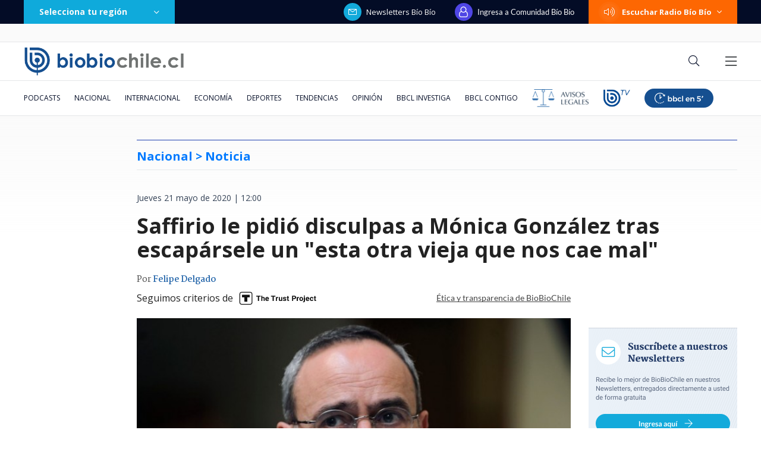

--- FILE ---
content_type: text/html; charset=utf-8
request_url: https://realtime.bbcl.cl/hit/?t=1769309317945&url=https%3A%2F%2Fwww.biobiochile.cl%2Fnoticias%2Fnacional%2Fchile%2F2020%2F05%2F21%2Fsaffirio-le-pidio-disculpas-monica-gonzalez-tras-escaparsele-esta-otra-vieja-nos-cae-mal.shtml&property=01G1KMVDSGMWCR31GWZX0VBJBY&referrer=
body_size: -15
content:
01KFSGVCC82240XNZG49T2NR2S.h0OIkuZQKace+AEm6NxJbH8nQjBG13nzIIzf1IEf0dM=

--- FILE ---
content_type: text/html; charset=UTF-8
request_url: https://rudo.video/vod/bJBz0h
body_size: 6300
content:
<!DOCTYPE html>
<html lang="es">
    <head>
        <title>"Está esta vieja que nos cae mal": la risa de Mónica González por audio abierto de diputado Saffirio</title>
        <meta charset="utf-8">
        <meta name="viewport" content="width=device-width, user-scalable=no, initial-scale=1.0, maximum-scale=1.0, minimum-scale=1.0">
        <meta http-equiv="X-UA-Compatible" content="IE=edge, chrome=1">
        <meta property="og:title" content=""Está esta vieja que nos cae mal": la risa de Mónica González por audio abierto de diputado Saffirio">
        <meta property="og:url" content="https://rudo.video/vod/bJBz0h">
        <meta property="og:image" content="https://cdn.rudo.video/upload/cl3/bbcl/565158/5ec53abf4dc61_0.jpg">
        <meta property="og:type" content="video">
        <link rel="shortcut icon" type="image/x-icon" href="//rudo.video/public/dpsPlayer/8.20.0.n/skins/new.dps/img/favicon.png">
        <link rel="stylesheet" href="//fonts.googleapis.com/css?family=Roboto:400,400i,700,700i">
        <link rel="stylesheet" href="https://cdnjs.cloudflare.com/ajax/libs/OwlCarousel2/2.3.4/assets/owl.carousel.min.css">
        <link rel="stylesheet" href="//rudo.video/public/dpsPlayer/8.20.0.n/skins/new.dps/videojs.min.css?v=20251114_v00">
                <link rel="stylesheet" href="//rudo.video/public/dpsPlayer/8.20.0.n/skins/new.dps/ima.min.css?v=20251114_v00">
                <link rel="stylesheet" href="//rudo.video/public/dpsPlayer/8.20.0.n/skins/new.dps/videojs-upnext.min.css?v=20251114_v00">
        <link rel="stylesheet" href="//rudo.video/public/dpsPlayer/8.20.0.n/skins/new.dps/style.css?v=20251114_v00">
        <script src="https://ajax.googleapis.com/ajax/libs/jquery/1.12.4/jquery.min.js"></script>
        <script src="https://www.gstatic.com/cv/js/sender/v1/cast_sender.js?loadCastFramework=1"></script>
                <script src="//imasdk.googleapis.com/js/sdkloader/ima3.js"></script>
                <script src="//imasdk.googleapis.com/js/sdkloader/ima3.js"></script>
                <script src="//rudo.video/public/dpsPlayer/8.20.0.n/video.min.js?v=20251114_v00"></script>
                <script src="//rudo.video/public/dpsPlayer/8.20.0.n/plugins/videojs.ima.min.js?v=20251114_v00"></script>
        <script src="//rudo.video/public/dpsPlayer/8.20.0.n/plugins/videojs-contrib-ads.min.js?v=20251114_v00"></script>
                <script src="//rudo.video/public/dpsPlayer/8.20.0.n/plugins/nuevo.min.js?v=20251114_v00"></script>
        <script src="//rudo.video/public/dpsPlayer/8.20.0.n/plugins/videojs-upnext.min.js?v=20251114_v00"></script>
        <script src="//rudo.video/public/dpsPlayer/plugins/thumbnails/videojs-vtt-thumbnails.js?v=20251114_v00"></script>
        <script src="https://cdnjs.cloudflare.com/ajax/libs/OwlCarousel2/2.3.4/owl.carousel.min.js"></script>
        <script src="//rudo.video/public/dpsPlayer/8.20.0.n/plugins/videojs-chromecast.min.js?v=20251114_v00"></script>
                <style type="text/css">
        :root{--logo-src: url("https://cdn.rudo.video/assets/bbcl/logo_player_50cc92fe7c9b938538103b8d3f6280b219233542.png");--logo-size: 30px;}        </style>
        <script>
      (function(i,s,o,g,r,a,m){i['GoogleAnalyticsObject']=r;i[r]=i[r]||function(){
      (i[r].q=i[r].q||[]).push(arguments)},i[r].l=1*new Date();a=s.createElement(o),
      m=s.getElementsByTagName(o)[0];a.async=1;a.src=g;m.parentNode.insertBefore(a,m)
      })(window,document,'script','//www.google-analytics.com/analytics.js','ga');
      //ga('create', 'UA-38929304-1', 'auto');
      //ga('send', 'pageview');
        </script>
    </head>
    <body>
        <div class="rudo__wrapper rudo-wrapper    ">
          <div class="rudo-wrapper__message rudo-wrapper-message">
            <!--Subtítulos generados automáticamente-->
          </div>

                      <video id="rudo-video" class="video-js vjs-big-play-centered vjs-default-skin" crossorigin="true" poster="//cdn.rudo.video/upload/cl3/bbcl/565158/5ec53abf4dc61_0.jpg" ></video>            <span class="tap-button">
                <i class="vjs-icon-volume-mute tap-button__icon" aria-hidden="true"></i>
                <span class="tap-button__label">ACTIVAR SONIDO</span>
            </span>

                          <span class="rudo__title rudo-title">
                  <span class="rudo-title__center">
                      <span class="rudo-title__label" >"Está esta vieja que nos cae mal": la risa de Mónica González por audio abierto de diputado Saffirio</span>
                  </span>
                  <span class="rudo-title__right">
                                            <span class="rudo-title__number js-plays" ></span>
                                        </span>
              </span>
            
            <div id="notification" class="rudo-notification">
                <a href="#" class="rudo-notification__close js-rudo-notification-close"></a>

                <a href="#" class="rudo-notification__wrapper">
                    <div class="rudo-notification__media">
                        <img src="" alt="" class="rudo-notification__image">
                    </div>

                    <div class="rudo-notification__content">
                        <strong class="rudo-notification__title"></strong>
                    </div>
                </a>
            </div>

            <section id="relacionados" class="rudo__related rudo-related">
                <span class="rudo-related__close js-rudo-related-close"></span>

                <div class="rudo-related__container">
                    <div class="rudo-related__body">
                        <span class="rudo-related__text js-rudo-related-text"></span>
                        <div class="rudo-related__list rudo-related-list js-rudo-related-list owl-carousel"></div>
                    </div>
                </div>
            </section>

            <!--
              rudo-mark-box--br: bottom right
              rudo-mark-box--bl: bottom left
              rudo-mark-box--tr: top right
              rudo-mark-box--tl: top left
            -->
            <div id="rudo-mark-box" class="rudo-mark-box rudo-mark-box--br" style="display: none;">
              <div class="rudo-mark-box__wrapper">
                <img src="https://placehold.co/100x100/" alt="{title}" class="rudo-mark-box__logo" />
              </div>
            </div>

            <div class="mode-9-16-caption">
              <strong class="mode-9-16-caption__title">"Está esta vieja que nos cae mal": la risa de Mónica González por audio abierto de diputado Saffirio</strong>

              <span class="mode-9-16-caption__text">
                "Está esta vieja que nos cae mal": la risa de Mónica González por audio abierto de diputado Saffirio              </span>
            </div>

            <!-- <div class="mode-9-16-button has-volume"></div> -->
            <div class="mode-9-16-button has-mute"></div>
        </div><!-- /.rudo-wrapper -->

                <script src="https://redirector.rudo.video/mix/register/5debf72cc54cfd3ce5e13b4b5daf97fd/bbcl/stream.js" type="text/javascript"></script>
        <script>
            var show_related = '1';
            var show_count = '1';
            var durationVideo = '45';
            var counter       = 0;
            var vkey          = "bJBz0h";
            //var fechaUnMes = 'Tue, 24 Feb 2026 02:48:42';
            //var apiUrl     = "//rudo.video";
            var $jsPlays   = $('.js-plays');
        var Mobile=false
var loopPlayer=false
            if (!localStorage.getItem('isDisabledSubs')) {
              localStorage.setItem('isDisabledSubs', 'true');
            }

            var isDisabledSubs = localStorage.getItem('isDisabledSubs');

            var isiOS=false;
            var isAndroid=false;
            var aboutTextDPS="RUDO LIVE P2P|OTT|VOD|CLIPPING|360|VR DIGITALPROSERVER.COM @ 2026";
            var aboutLinkDPS="https://www.digitalproserver.com";
            var aboutText= '';
            var aboutLink= '';
            var mutedPlayer=false;
            var autoplayPlayer=false;
            var preloadPlayer='none';
            var streamType='vod';
            var sku = 565158;
            var contentType='video';
            var videoAuthor='BioBioChile';
            var slug='bJBz0h';
            var $video       = $('#rudo-video');
            var $titleHeader = $('.rudo-title');
            var adsURL='https://rudo.video/ads/vmap/'+streamType+'/'+slug+'?url=https://www.biobiochile.cl/noticias/nacional/chile/2020/05/21/saffirio-le-pidio-disculpas-monica-gonzalez-tras-escaparsele-esta-otra-vieja-nos-cae-mal.shtml';
            var streamURL='https://redirector.rudo.video/hls-video-vod/bbcl/cl3/565158/smil:bJBz0h.smil/playlist.m3u8?did='+_dpssid+'&sid='+_sid;
            var typeStreamURL='application/x-mpegurl';
            var streamAutoplay='0';
            var streamVolume='70';
            var controlBar=1;
            var dvr= 0;
            var liveUiDVR=false;
            var videoOnly=false;
            var posterIMG='//cdn.rudo.video/upload/cl3/bbcl/565158/5ec53abf4dc61_0.jpg';
            var thumbnailsURL ='//cdn.rudo.video/upload/cl3/bbcl/565158/thumbnails.vtt';
            var subtitle = 0;
            //var subtitleVTT = 'disable';
            var subtitleVTT = null;
            var relationTags = '';
            var uh = '4c097369b0fa8aa8c752a90105f4e62a';
            var username = 'bbcl';
            var related_videos = new Array();
            var __query_in_related = 'L25vdGljaWFzL25hY2lvbmFsL2NoaWxlLzIwMjAvMDUvMjEvc2FmZmlyaW8tbGUtcGlkaW8tZGlzY3VscGFzLW1vbmljYS1nb256YWxlei10cmFzLWVzY2FwYXJzZWxlLWVzdGEtb3RyYS12aWVqYS1ub3MtY2FlLW1hbC5zaHRtbA==';
            var haveAds='1';
            var customBranding='1';
            var savedata='';
            var apiAds='0';
            var DAI=0;
            var trackingVOD = 0;
            var trackingVODID = '';
            var identifier = '';
            var CmC3 = 'RUDOVIDEO';
            var playlistON=0;
            var videoSeek=0;
            var options = {
                id: 'rudo-video',
                adTagUrl: adsURL,
                vpaidMode: 'INSECURE',
                debug: false,
                //adLabel:'PUBLICIDAD',
                //locale:'es',
                adsRenderingSettings:{useStyledLinearAds:false},
                //debug: true,
                //vastLoadTimeout: 10000,
                showCountdown: true,
                //numRedirects: 20,
                preventLateAdStart: true,
                contribAdsSettings:{
                    //timeout: 10000,
                    //prerollTimeout: 10000
                },
                disableCustomPlaybackForIOS10Plus: true,            };
            var currentUrl='https://www.biobiochile.cl/noticias/nacional/chile/2020/05/21/saffirio-le-pidio-disculpas-monica-gonzalez-tras-escaparsele-esta-otra-vieja-nos-cae-mal.shtml';
            var titleVideo='\"Está esta vieja que nos cae mal\": la risa de Mónica González por audio abierto de diputado Saffirio';
            var iframeRudo="<iframe width='600' height='338' src='https://rudo.video/vod/bJBz0h' frameborder='0' allowfullscreen allow='autoplay; fullscreen'></iframe>";
        </script>
        <script src="//rudo.video/public/dpsPlayer/8.20.0.n/vod-jireh.js?v=20251114_v00" type="text/javascript"></script>
                <script>
            var dpsRoolz="btlx";
            (function () {
    var params = new URLSearchParams(window.location.search);
    var properties = {
        'p7': {
            send: 'G-C2P2Y34CZT'
        },
        'bbcl': {
            send: 'G-8SE0X3Z9S3'
        }
    };
    var site = params.get('site');
    var selectedProperty = properties[site] || properties['bbcl'];
    var idGA4 = selectedProperty.send;
  function event(eventAction, eventValue, ga4) {
    var paramsGA4 = {
      event_category: 'Reproductor Live BBCL GA4',
      event_label: params.get('eventLabel'),
      value: eventValue,
      send_to: selectedProperty.send
    };
    gtag('event', eventAction, paramsGA4);
    console.log('GA4 Reproductor Live BBCL event "' + eventAction + '" sended: ', paramsGA4);
  }
  function elapsedEventAction(elapsed) {
    var pad = '000000';
    return (
      'elapsed-' +
      pad.substring(0, pad.length - elapsed.toString().length) +
      elapsed
    );
  }
  function gtag(){dataLayer.push(arguments);}
  function callGA4() {
    console.log('CALL GA4')
    var scriptGA4 = document.createElement('script');
    scriptGA4.setAttribute('src', 'https://www.googletagmanager.com/gtag/js?id=' + idGA4);
    scriptGA4.setAttribute('async', '');
    document.getElementsByTagName('head')[0].appendChild(scriptGA4);
    window.dataLayer = window.dataLayer || [];
    // function gtag(){dataLayer.push(arguments);}
    gtag('js', new Date());
    gtag('set', {'cookie_flags': 'SameSite=None;Secure'});
    gtag('config', idGA4);
    // gtag('config', 'G-8SE0X3Z9S3', {
    //   cookie_flags: 'SameSite=None;Secure'
    // });
  }
  if (streamType === 'live') {
    callGA4();
    var elapsed = 0;
    var playEventSended = false;
    var volumeEventSended = false;
    event('impression', undefined, true);
    player.on('volumechange', function () {
      console.log('Reproductor Live BBCL EVENT VOLUME CHANGE', player.volume());
      if (!volumeEventSended && player.volume()) {
        event('volume-up', player.volume(), true);
        volumeEventSended = true;
      }
    });
    if (!player.paused()) {
      event('play', undefined, true);
      playEventSended = true;
    }
    player.on('play', function () {
      console.log('Reproductor Live BBCL EVENT PLAY');
      if (!playEventSended) {
        event('play', undefined, true);
        playEventSended = true;
      }
    });
    setInterval(function () {
      if (!player.paused()) {
        ++elapsed;
        // 15 seconds
        if (elapsed % 15 === 0) {
          event('ping', 15, true);
        }
        // every minute AND less than 12 hours
        if (elapsed % 60 === 0 && elapsed < 43200) {
          event(elapsedEventAction(Math.floor(elapsed / 60)), undefined, true);
        }
      }
    }, 1000);
  }
})();
(function () {
  player.on('volumechange', function () {
    if (player.muted() === false) {
      window.parent.postMessage('unmuted', '*');
    }
  });
})();
(function() {
//CODIGO RUBEN
const params = new URLSearchParams(location.search)
if (params.has('reels')) {
let touchStartY = 0;
let touchEndY = 0;
const threshold = 75;
function handleTouchStart(e){
    touchStartY = e.changedTouches[0].screenY;
}
function handleTouchEnd(e){
     touchEndY = e.changedTouches[0].screenY;
    console.log(touchEndY, touchStartY)
    if (touchEndY > touchStartY + threshold){
        window.parent.postMessage('swipe-down', '*')
    } else if (touchEndY < touchStartY - threshold) {
        window.parent.postMessage('swipe-up', '*');
    }
}
window.addEventListener('touchstart', handleTouchStart, false);
window.addEventListener('touchend', handleTouchEnd, false);
 }
})();
if(streamType=='vod'){
player.on('timeupdate', function(e) {
console.log("video "+vkey+" "+player.currentTime());
});
}        </script>
        
        <script>
          var $mode_9_16_caption = $('.mode-9-16-caption');
          var $mode_9_16_button = $('.mode-9-16-button');

          $($mode_9_16_caption.detach()).appendTo('.video-js');
          $($mode_9_16_button.detach()).appendTo('.video-js');

          /* Mode 9-16 */
          $(document).on('click', '.mode-9-16-button', function(e) {
            $('.vjs-mute-control').trigger('click');
            if (AdsExist){
                $('.ima-muted').trigger('click');
            }
            if(playerVersion=="player"){
                if(player.muted() === false){
                    lastMutedDAIStatus=false;
                    streamVolume=0.7;
                }else{
                    lastMutedDAIStatus=true;
                }
            }
            if(playerVersion=="playerDAI"){
                if(playerDAI.muted() === false){
                    lastMutedDAIStatus=false;
                    streamVolume=0.7;
                }else{
                    lastMutedDAIStatus=true;
                }
            }

            if ($mode_9_16_button.hasClass('has-mute')) {
              $mode_9_16_button.removeClass('has-mute');
              $mode_9_16_button.addClass('has-volume');
            } else {
              $mode_9_16_button.removeClass('has-volume');
              $mode_9_16_button.addClass('has-mute');
            }
          });

          window.addEventListener('touchstart', function(event) {
            if (!event.target.closest('video')) return;
            if (!document.querySelector('.rudo-wrapper').classList.contains('mode-9-16')) return;

            const $rudoVideo = document.querySelector('#rudo-video');

            if ($rudoVideo.classList.contains('vjs-playing')) {
              player.pause();
            } else {
              player.play();
            }
          });

          window.addEventListener('click', function(event) {
            if (!event.target.closest('video')) return;
            // Disabled on 9-16 Mode
            if (document.querySelector('.rudo-wrapper').classList.contains('mode-9-16')) return;

            const $rudoVideo = document.querySelector('#rudo-video');
            if ($rudoVideo.classList.contains('vjs-playing')) {
              player.pause();
            } else {
              player.play();
            }
          });
        </script>

        <script>
          player.ready(function() {
            if (player.textTrackSettings) {
              const modalTextTrackSettings = document.querySelector('.vjs-text-track-settings');
              if (!modalTextTrackSettings) return;
              const windowOpacity = modalTextTrackSettings.querySelector('.vjs-window-opacity');
              if (!windowOpacity) return;
              const windowOpacitySelect = windowOpacity.querySelector('select');
              if (!windowOpacitySelect) return;

              windowOpacitySelect.selectedIndex = 1;
              windowOpacitySelect.dispatchEvent(new Event('change'));
            }
          });

          // Si isDisabledSubs = true - la segunda vez que sea active se muestra el mensaje...
          // Si isDisabledSubs = false - se muestra inmediatamente el mensaje...
          let trackCount = 0;
          const $rudoWrapperMessage = document.querySelector('.rudo-wrapper-message');
          player.on('texttrackchange', function() {
            const tracks = player.textTracks();
            let active = null;

            if (!document.querySelector('.video-js.vjs-has-started.vjs-playing')) return;

            for (let i = 0; i < tracks.length; i++) {
              if (tracks[i].mode === 'showing') {
                active = tracks[i];
                break;
              }
            }

            if (active) {
              trackCount++;

              if (trackCount >= 2 && isDisabledSubs === "true") {
                $rudoWrapperMessage.classList.add('is-showed');
                localStorage.setItem('isDisabledSubs', 'false');
                return;
              }

              if (trackCount >= 1 && isDisabledSubs === "false") {
                $rudoWrapperMessage.classList.add('is-showed');
                localStorage.setItem('isDisabledSubs', 'false');
                return;
              }
            } else {
              localStorage.setItem('isDisabledSubs', 'true')
            }
          });

          player.on('loadedmetadata', function() {
            // text
            const textColor = document.querySelector('#vjs_select_589');
            const textOpacity = document.querySelector('#vjs_select_594');
            // textBackground
            const textBackgroundColor = document.querySelector('#vjs_select_604');
            const textBackgroundOpacity = document.querySelector('#vjs_select_609');
            // captionAreaBackground
            const captionAreaBackgroundColor = document.querySelector('#vjs_select_619');
            const captionAreaBackgroundOpacity = document.querySelector('#vjs_select_624');
            // fontSize
            const fontSize = document.querySelector('#vjs_select_639');
            // textEdgeStyle
            const textEdgeStyle = document.querySelector('#vjs_select_658');
            // fontFamily
            const fontFamily = document.querySelector('#vjs_select_673');

            function getTextTrackSettings() {
              return {
                textColor: { el: textColor ? textColor.id : null, selection: textColor ? textColor.selectedIndex : null },
                textOpacity: { el: textOpacity ? textOpacity.id : null, selection: textOpacity ? textOpacity.selectedIndex : null },
                textBackgroundColor: { el: textBackgroundColor ? textBackgroundColor.id : null, selection: textBackgroundColor ? textBackgroundColor.selectedIndex : null },
                textBackgroundOpacity: { el: textBackgroundOpacity ? textBackgroundOpacity.id : null, selection: textBackgroundOpacity ? textBackgroundOpacity.selectedIndex : null },
                captionAreaBackgroundColor: { el: captionAreaBackgroundColor ? captionAreaBackgroundColor.id : null, selection: captionAreaBackgroundColor ? captionAreaBackgroundColor.selectedIndex : null },
                captionAreaBackgroundOpacity: { el: captionAreaBackgroundOpacity ? captionAreaBackgroundOpacity.id : null, selection: captionAreaBackgroundOpacity ? captionAreaBackgroundOpacity.selectedIndex : null },
                fontSize: { el: fontSize ? fontSize.id : null, selection: fontSize ? fontSize.selectedIndex : null },
                textEdgeStyle: { el: textEdgeStyle ? textEdgeStyle.id : null, selection: textEdgeStyle ? textEdgeStyle.selectedIndex : null },
                fontFamily: { el: fontFamily ? fontFamily.id : null, selection: fontFamily ? fontFamily.selectedIndex : null }
              };
            }

            function updateTextTrackSettings() {
              const trackSettings = getTextTrackSettings();
              localStorage.setItem('trackSettings', JSON.stringify(trackSettings));
            }

            function setTextTrackSettings() {
              const storedSettings = JSON.parse(localStorage.getItem('trackSettings'));

              Object.keys(storedSettings).forEach(key => {
                const setting = storedSettings[key];

                document.querySelector(`#${setting.el}`).selectedIndex = setting.selection;
                document.querySelector(`#${setting.el}`).dispatchEvent(new Event('change'));
              });
            }

            if (!localStorage.getItem('trackSettings')) {
              updateTextTrackSettings();
            } else {
              setTextTrackSettings();
            }

            // Listeners
            document.querySelectorAll('.vjs-text-track-settings select').forEach(select => {
              select.addEventListener('change', updateTextTrackSettings);
            });

            document.querySelector('.vjs-done-button').addEventListener('click', updateTextTrackSettings);
          });

        </script>

        <!--CDN 1.2  70 1 18.224.140.14 US https: bJBz0h 01/25/2026 02:48:42 am Mozilla/5.0 (Macintosh; Intel Mac OS X 10_15_7) AppleWebKit/537.36 (KHTML, like Gecko) Chrome/131.0.0.0 Safari/537.36; ClaudeBot/1.0; +claudebot@anthropic.com) rudo.video  18.224.140.14 9 18.224.140.14, 18.224.140.14 16509 AMAZON-02 Amazon.com Amazon.com https://www.biobiochile.cl/noticias/nacional/chile/2020/05/21/saffirio-le-pidio-disculpas-monica-gonzalez-tras-escaparsele-esta-otra-vieja-nos-cae-mal.shtml a https://rudo.video/vod/bJBz0h ap:  gif:  tv0 -->
    </body>
</html>


--- FILE ---
content_type: text/html; charset=UTF-8
request_url: https://redirector.rudo.video/mix/register/5debf72cc54cfd3ce5e13b4b5daf97fd/bbcl/stream.js
body_size: 183
content:
var _sh = "5debf72cc54cfd3ce5e13b4b5daf97fd"
var _dpssid = "b2166452994769758490d4b5e"
var _channel = "bbcl"
var _ref = "rudo.video/vod/bJBz0h"
var _sid = "ba5t1l1xb273754886969758490d4b6f" 

--- FILE ---
content_type: text/html; charset=utf-8
request_url: https://www.google.com/recaptcha/api2/aframe
body_size: 268
content:
<!DOCTYPE HTML><html><head><meta http-equiv="content-type" content="text/html; charset=UTF-8"></head><body><script nonce="OXW1Onz7mgC4MqP13dyF-Q">/** Anti-fraud and anti-abuse applications only. See google.com/recaptcha */ try{var clients={'sodar':'https://pagead2.googlesyndication.com/pagead/sodar?'};window.addEventListener("message",function(a){try{if(a.source===window.parent){var b=JSON.parse(a.data);var c=clients[b['id']];if(c){var d=document.createElement('img');d.src=c+b['params']+'&rc='+(localStorage.getItem("rc::a")?sessionStorage.getItem("rc::b"):"");window.document.body.appendChild(d);sessionStorage.setItem("rc::e",parseInt(sessionStorage.getItem("rc::e")||0)+1);localStorage.setItem("rc::h",'1769309337196');}}}catch(b){}});window.parent.postMessage("_grecaptcha_ready", "*");}catch(b){}</script></body></html>

--- FILE ---
content_type: application/javascript
request_url: https://www.biobiochile.cl/static/realtime/realtime-nacional.js?t=1769309331331&callback=BBCL_Realtime
body_size: 1115
content:
/*2026-01-25 02:48:09*/ BBCL_Realtime([{"id":6710348,"titulo":"Tensi\u00f3n en Minnesota: Los videos que contradicen la versi\u00f3n del ICE sobre muerte de enfermero a tiros","url":"https:\/\/www.biobiochile.cl\/noticias\/internacional\/eeuu\/2026\/01\/24\/tension-en-minnesota-los-videos-que-contradicen-la-version-del-ice-sobre-muerte-de-enfermero-a-tiros.shtml","imagen":"2026\/01\/ice-eeuu-minnesota-pretti.jpg","video_rudo_destacado":"","categoria":"nacional","en_vivo":false,"visitas":248},{"id":6709652,"titulo":"No ser\u00e1n malls chinos: Falabella llegar\u00e1 a ocupar algunas de las tiendas que dej\u00f3 el cierre de Corona","url":"https:\/\/www.biobiochile.cl\/noticias\/economia\/negocios-y-empresas\/2026\/01\/23\/no-seran-malls-chinos-falabella-llegara-a-ocupar-algunas-de-las-tiendas-que-dejo-el-cierre-de-corona.shtml","imagen":"2026\/01\/no-seran-un-mall-chino-falabella-llegara-a-ocupar-algunas-de-las-tiendas-que-dejo-corona.jpg","video_rudo_destacado":"","categoria":"nacional","en_vivo":false,"visitas":133},{"id":6710357,"titulo":"Toh\u00e1 respalda a Trinidad Steinert como nueva ministra de Seguridad: \"Me dio gran tranquilidad\"","url":"https:\/\/www.biobiochile.cl\/noticias\/nacional\/chile\/2026\/01\/24\/toha-respalda-a-trinidad-steinert-como-nueva-ministra-de-seguridad-me-dio-gran-tranquilidad.shtml","imagen":"2026\/01\/toha-respalda-a-trinidad-steinert-como-nueva-ministra-de-seguridad-me-dio-gran-tranquilidad.png","video_rudo_destacado":"","categoria":"nacional","en_vivo":false,"visitas":126},{"id":6710394,"titulo":"Kast y presidente de Rep\u00fablica Dominicana anuncian reactivaci\u00f3n de comit\u00e9 conjunto de comercio","url":"https:\/\/www.biobiochile.cl\/noticias\/nacional\/chile\/2026\/01\/24\/kast-y-presidente-de-republica-dominicana-anuncian-reactivacion-de-comite-conjunto-de-comercio.shtml","imagen":"2026\/01\/kast-abinader-republica-dominicana-1.png","video_rudo_destacado":"","categoria":"nacional","en_vivo":false,"visitas":117},{"id":6708967,"titulo":"\"No parece justificado\": Corte cuestiona contrataci\u00f3n de abogado de Boric y revoca su sobreseimiento","url":"https:\/\/www.biobiochile.cl\/especial\/bbcl-investiga\/noticias\/articulos\/2026\/01\/23\/no-parece-justificado-corte-cuestiona-contratacion-de-abogado-de-boric-y-revoca-su-sobreseimiento.shtml","imagen":"2026\/01\/gabriel-boric-y-jonatan-valenzuela-corte-cuestiona-contratacion.png","video_rudo_destacado":"","categoria":"nacional","en_vivo":false,"visitas":91},{"id":6710409,"titulo":"Seremi de Salud proh\u00edbe el ba\u00f1o en tres playas del litoral central por presencia de fragata portuguesa","url":"https:\/\/www.biobiochile.cl\/noticias\/nacional\/region-de-valparaiso\/2026\/01\/24\/seremi-de-salud-prohibe-el-bano-en-tres-playas-del-litoral-central-por-presencia-de-fragata-portuguesa.shtml","imagen":"2026\/01\/seremi-de-salud-prohibe-el-bano-en-tres-playas-del-litoral-central-por-presencia-de-fragata-portuguesa.png","video_rudo_destacado":"","categoria":"nacional","en_vivo":false,"visitas":83},{"id":6710294,"titulo":"Multan a cuatro turistas rusos y a gu\u00eda chileno por usar motos de agua en r\u00edo Futaleuf\u00fa","url":"https:\/\/www.biobiochile.cl\/noticias\/nacional\/region-de-los-lagos\/2026\/01\/24\/multan-a-cuatro-turistas-rusos-y-a-guia-chileno-por-usar-motos-de-agua-en-rio-futaleufu.shtml","imagen":"2026\/01\/motos-rio-futaleufu-rusos.png","video_rudo_destacado":"https:\/\/rudo.video\/vod\/bVJKuD\/skin\/simple\/o\/MjAyNi8wMS9tb3Rvcy1yaW8tZnV0YWxldWZ1LXJ1c29zLnBuZw==","categoria":"nacional","en_vivo":false,"visitas":71},{"id":6710328,"titulo":"Sismo se report\u00f3 en inmediaciones del volc\u00e1n Tupungatito en San Jos\u00e9 de Maipo","url":"https:\/\/www.biobiochile.cl\/noticias\/nacional\/chile\/2026\/01\/24\/sismo-se-reporto-en-inmediaciones-del-volcan-tupungatito-en-san-jose-de-maipo.shtml","imagen":"2026\/01\/sismo-se-reporto-en-inmediaciones-del-volcan-tupungatito-en-san-jose-de-maipo.png","video_rudo_destacado":"","categoria":"nacional","en_vivo":false,"visitas":64},{"id":6709270,"titulo":"Per\u00fa va directo a negociar la compra de 24 cazas multirol tras aprobar una millonaria operaci\u00f3n","url":"https:\/\/www.biobiochile.cl\/noticias\/internacional\/america-latina\/2026\/01\/24\/peru-va-directo-a-negociar-la-compra-de-24-cazas-multirol-tras-aprobar-una-millonaria-operacion.shtml","imagen":"2026\/01\/cazas-peru-fuerza-aerea-f16.jpg","video_rudo_destacado":"","categoria":"nacional","en_vivo":false,"visitas":59},{"id":6708887,"titulo":"Vallejo sobre advertencia de contralora: \"El reajuste tiene un carril distinto a socio emergencia\"","url":"https:\/\/www.biobiochile.cl\/noticias\/nacional\/chile\/2026\/01\/23\/vallejo-sobre-advertencia-de-contralora-el-reajuste-tiene-un-carril-distinto-a-socio-emergencia.shtml","imagen":"2026\/01\/vallejo-sobre-advertencia-de-contralora-el-reajuste-tiene-un-carril-distinto-a-socio-emergencia.png","video_rudo_destacado":"","categoria":"nacional","en_vivo":false,"visitas":43}])

--- FILE ---
content_type: application/javascript; charset=utf-8
request_url: https://fundingchoicesmessages.google.com/f/AGSKWxXjRNBlCDU0clVfpBIsyzMSjjXeNXauL2IOY-enz96JsyO609vXPX6k8Y5DBnZNvYFCx-Fzf8dLg3oSZPuvc3JSQADuBROnP61O5zxN-T7jrJtl-Fd0sm6b8Q2YcDHJ1g67MmVepzEqMdCtyb9gCExZhyqMxOZ9Y9iRpW24clvHyNSswKVYfvA4xYBh/_/tops.ads./oas_mjx3./bckgrnd_ad./localcom-ad-/adblob.
body_size: -1289
content:
window['7e467d02-3ee8-4186-9b39-11e5cf7adcfd'] = true;